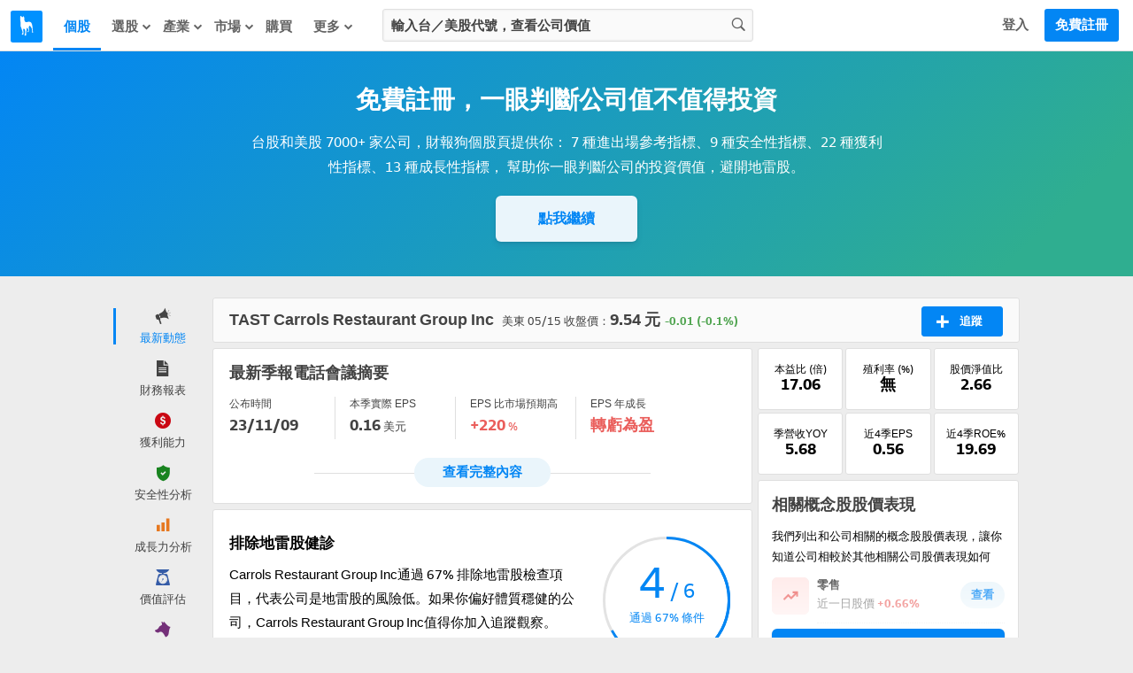

--- FILE ---
content_type: text/css
request_url: https://cdn.statementdog.com/vite/assets/EarningsCallsInfoList-DhQ3YC5t.css
body_size: 269
content:
.earnings-calls-info-list[data-v-425ea12c]{display:flex;flex-wrap:wrap;justify-content:flex-start;list-style:none;text-align:left;padding:0}.earnings-calls-info-item[data-v-425ea12c]{width:50%;height:3rem;box-sizing:border-box;margin:.75rem 0}@media(min-width:768px){.earnings-calls-info-item[data-v-425ea12c]{width:23%;max-width:7.5rem;margin:0}.earnings-calls-info-item[data-v-425ea12c]:not(:last-child){border-right:1px solid #dfdfdf;margin-right:1rem}}.earnings-calls-info-item .earnings-calls-info-item-label[data-v-425ea12c]{font-size:.8125rem;margin-bottom:6px}@media(min-width:768px){.earnings-calls-info-item .earnings-calls-info-item-label[data-v-425ea12c]{font-size:12px;color:inherit}}.earnings-calls-info-item .earnings-calls-info-item-content[data-v-425ea12c]{font-size:.8125rem;line-height:1}@media(min-width:768px){.earnings-calls-info-item .earnings-calls-info-item-content[data-v-425ea12c]{font-size:13px;line-height:1}}.earnings-calls-info-item .earnings-calls-info-item-content.is-red[data-v-425ea12c]{color:#ea5e5b}.earnings-calls-info-item .earnings-calls-info-item-content.is-green[data-v-425ea12c]{color:#51a551}.earnings-calls-info-item .earnings-calls-info-item-value[data-v-425ea12c]{font-size:1.25rem;font-weight:700}@media(min-width:768px){.earnings-calls-info-item .earnings-calls-info-item-value[data-v-425ea12c]{font-size:18px}}


--- FILE ---
content_type: text/css
request_url: https://cdn.statementdog.com/vite/assets/index-naaO2wI9.css
body_size: 468
content:
.earnings-calls-preview-summary[data-v-7f4aade4]{text-align:left;background-color:#fff;color:#434343}.earnings-calls-preview-summary-eps[data-v-7f4aade4]{margin:0 0 .75rem}@media(min-width:768px){.earnings-calls-preview-summary-eps[data-v-7f4aade4]{margin:15px 0}}.earnings-calls-preview-summary-content[data-v-7f4aade4]{position:relative;display:-webkit-box;overflow:hidden;text-overflow:ellipsis;-webkit-box-orient:vertical;white-space:normal;-webkit-line-clamp:4}.earnings-calls-preview-summary-content[data-v-7f4aade4]:after{content:"";background-image:linear-gradient(to bottom,transparent 0%,#fff 100%);position:absolute;inset:0}.earnings-calls-preview-summary-action[data-v-7f4aade4]{position:relative;text-align:center}.earnings-calls-preview-summary-action[data-v-7f4aade4]:before{content:"";position:absolute;border-bottom:1px solid #dfdfdf;top:50%;left:0;right:0}.earnings-calls-preview-summary-action .earnings-calls-preview-summary-action-btn[data-v-7f4aade4]{background-color:#eaf5fb;padding:9px 2rem;position:relative;z-index:1;color:#0386f4;text-decoration:none;display:inline-block;font-size:inherit;font-weight:700;line-height:inherit;border-radius:24px;cursor:pointer}.earnings-calls-preview-summary-action .earnings-calls-preview-summary-action-btn[data-v-7f4aade4]:hover{text-decoration:underline}.earnings-calls-preview-summary .earnings-calls-preview-summary-content[data-v-7f4aade4]{font-size:.8725rem;line-height:1.65}@media(min-width:768px){.earnings-calls-preview-summary .earnings-calls-preview-summary-content[data-v-7f4aade4]{font-size:.8125rem;line-height:1.8}}.earnings-calls-preview-summary .earnings-calls-preview-summary-action[data-v-7f4aade4]{font-size:1rem;line-height:1;margin-top:.75rem}@media(min-width:768px){.earnings-calls-preview-summary .earnings-calls-preview-summary-action[data-v-7f4aade4]{font-size:.9375rem;margin-top:0;margin-top:initial;margin:6px 6rem 0}}


--- FILE ---
content_type: application/javascript
request_url: https://cdn.statementdog.com/vite/assets/ErrorHint-DXkh_Zp8.js
body_size: 7795
content:
import{_}from"./_plugin-vue_export-helper-DlAUqK2U.js";import{E as l,B as o,I as g,L as y,P as v,G as d,F as s,N as b,X as h,A as k,M as u,K as p,J as C,U as j,ar as z,am as K,_ as F,H as D,at as X,Y as J}from"./runtime-dom.esm-bundler-B2Lu1Ljw.js";import{E as U,I as H,Y as P,U as O,a as q,S as M,P as S,T as x,b as V,e as Q,c as Z}from"./feedable_types-D2k-K273.js";import{a as E,m as $}from"./pinia-bdNFaTy4.js";import{u as N}from"./useUserStore-DRZVq06d.js";import{u as R}from"./useUserPermissionStore-Dvf2dQaY.js";import{f as Y,u as T,c as w}from"./feed-31rdlaSD.js";import{d as I}from"./dayjs.min-G8h-aa4f.js";import{H as ee}from"./HorizontalLineBlock-BFuz5znr.js";const Ts={beforeMount(e,t){const n=m=>{t.value(m)};e.__vueWindowScroll__=n,window.addEventListener("scroll",n)},unmounted(e){window.removeEventListener("scroll",e.__vueWindowScroll__)}},te={props:{categoryList:{type:Array,required:!0,validator:e=>e.every(t=>["label","value"].every(n=>Object.keys(t).includes(n)))},currentListCategory:{type:String,default:null},handleClick:{type:Function,required:!0}}},se={class:"feeds-category-list"},ne=["onClick"];function oe(e,t,n,m,c,a){return o(),l("ul",se,[(o(!0),l(g,null,y(n.categoryList,(r,i)=>(o(),l("li",{key:r.value,class:v([{"is-selected":n.currentListCategory===r.value||!n.currentListCategory&&i===0},"feeds-category"]),onClick:()=>n.handleClick(r.value)},d(r.label),11,ne))),128))])}const Ds=_(te,[["render",oe]]),A={methods:{formatTime(e){return I(e).format("YYYY-MM-DD HH:mm:ss")}}},ae={name:"FeedsListItemMeta",props:{isLiked:{type:Boolean,required:!0,default:!1},likersCount:{type:Number,required:!0,default:0},totalCommentsCount:{type:Number,required:!0,default:0},handleLikeBtnClick:{type:Function,required:!0},handleCommentBtnClick:{type:Function,required:!0},feedCreatedAt:{type:String,required:!0}},computed:{likeBtnClass(){return{"is-liked":this.isLiked}},likeBtnText(){return this.isLiked?"已推":"推薦"}}},ie={class:"feed-meta"},le={class:"feed-posted-time"};function de(e,t,n,m,c,a){return o(),l("div",ie,[s("a",{class:v(["feed-social-action",a.likeBtnClass]),onClick:t[0]||(t[0]=(...r)=>n.handleLikeBtnClick&&n.handleLikeBtnClick(...r))},d(a.likeBtnText)+" "+d(n.likersCount),3),s("a",{class:"feed-social-action",onClick:t[1]||(t[1]=(...r)=>n.handleCommentBtnClick&&n.handleCommentBtnClick(...r))}," 回覆 "+d(n.totalCommentsCount),1),s("span",le,d(n.feedCreatedAt),1)])}const re=_(ae,[["render",de]]),ce={},me={class:"modal hide fade",role:"dialog","aria-hidden":"true"},ue={class:"modal-content"},fe={class:"modal-header"},_e={class:"modal-label"},he={class:"modal-body"},ke={class:"modal-footer"};function Ce(e,t,n,m,c,a){return o(),l("div",me,[s("div",ue,[s("div",fe,[t[0]||(t[0]=s("button",{type:"button",class:"close","data-dismiss":"modal","aria-hidden":"true"}," × ",-1)),s("h3",_e,[b(e.$slots,"label")])]),s("div",he,[b(e.$slots,"body")]),s("div",ke,[b(e.$slots,"footer")])])])}const pe=_(ce,[["render",Ce]]),ge={components:{ModalLayout:pe},props:{labelText:{type:String,required:!0},bodyText:{type:String,required:!0},handleConfirmClick:{type:Function,required:!0}}};function ve(e,t,n,m,c,a){const r=h("ModalLayout");return o(),k(r,null,{label:u(()=>[p(d(n.labelText),1)]),body:u(()=>[p(d(n.bodyText),1)]),footer:u(()=>[t[1]||(t[1]=s("button",{class:"modal-btn","data-dismiss":"modal","aria-hidden":"true"}," 取消 ",-1)),s("button",{class:"modal-btn confirm-btn","data-dismiss":"modal",onClick:t[0]||(t[0]=(...i)=>n.handleConfirmClick&&n.handleConfirmClick(...i))}," 確認 ")]),_:1})}const G=_(ge,[["render",ve]]),ye={components:{DeleteModal:G},mixins:[A,Y],props:{comment:{type:Object,required:!0}},data(){return{deleteModalClass:"comment-delete-modal"}},computed:{...$(N,["isSignedIn"]),...$(R,["isAdminInsights"]),likeBtnClass(){return this.comment.liked?"is-liked":""},likeBtnText(){return this.comment.liked?"已推":"推薦"},contentParagraphs(){return this.comment.content.split(`
`)}},methods:{...E(T,["toggleCommentLike","deleteComment"]),confirmDeleteComment(){this.executeDelete({action:"deleteComment",params:{comment:this.comment}})},openNewTabToSignIn(){window.open(`${window.location.origin}/users/sign_in`)},handleClickCommentLikeBtn(){this.isSignedIn?this.toggleCommentLike({comment:this.comment}):this.openNewTabToSignIn()}}},be={class:"comment"},$e={class:"comment-avatar"},we=["src"],Se={class:"comment-author"},Le={class:"comment-body"},Me=["innerHTML"],Te={class:"comment-meta"},De={class:"comment-posted-time"};function Ie(e,t,n,m,c,a){const r=h("DeleteModal");return o(),l("div",be,[s("div",$e,[s("img",{class:"comment-avatar-img",src:n.comment.author.avatar_url},null,8,we)]),s("div",Se,d(n.comment.author.name),1),s("div",Le,[(o(!0),l(g,null,y(a.contentParagraphs,(i,f)=>(o(),l("p",{key:f,class:"comment-body-paragraph",innerHTML:i},null,8,Me))),128))]),s("div",Te,[s("a",{class:v(["comment-social-action",a.likeBtnClass]),onClick:t[0]||(t[0]=(...i)=>a.handleClickCommentLikeBtn&&a.handleClickCommentLikeBtn(...i))},d(a.likeBtnText)+" "+d(n.comment.likers_count),3),s("span",De,d(e.formatTime(n.comment.created_at)),1)]),e.hasDeleteAuth({item:n.comment,isAdminInsights:e.isAdminInsights})?(o(),l("a",{key:0,class:"comment-delete",title:"刪除回應",onClick:t[1]||(t[1]=i=>e.showDeleteModal(`.${c.deleteModalClass}`))},"×")):C("",!0),e.shouldShowDeleteModal?(o(),k(r,{key:1,class:v(c.deleteModalClass),"label-text":"刪除回覆","body-text":"確定要刪除這篇回覆？","handle-confirm-click":a.confirmDeleteComment},null,8,["class","handle-confirm-click"])):C("",!0)])}const Ee=_(ye,[["render",Ie]]),Ne={components:{Item:Ee},props:{feed:{type:Object,required:!0},comments:{type:Array,required:!0},totalCommentsCount:{type:Number,required:!0},hasMoreComments:{type:Boolean,required:!0,default:!1},nextUrl:{type:String,required:!0}},data(){return{visibleComments:[],newCommentContent:""}},computed:{...$(N,["currentUser","isSignedIn"]),...$(T,["isCreatingComment"]),restCommentsCount(){return this.totalCommentsCount-this.visibleComments.length}},created(){this.visibleComments=this.comments},methods:{...E(T,["createComment","getMoreComments"]),handleSubmitComment(){this.createComment({feed:this.feed,content:this.newCommentContent}).then(()=>{this.newCommentContent=""})},handleFetchMoreCommentsClick(){this.getMoreComments({feed:this.feed,nextUrl:this.nextUrl})}}},Ae={class:"comments-list"},Be={key:1,class:"comment comment-post"},Fe={class:"comment-avatar"},Ue=["src"],He={class:"comment-post-textarea-container"},Pe={key:0,class:"comment-in-posting-hint"},Oe=["disabled"];function qe(e,t,n,m,c,a){const r=h("Item");return o(),l("div",Ae,[n.hasMoreComments?(o(),l("a",{key:0,class:"more-comments-btn",onClick:t[0]||(t[0]=(...i)=>a.handleFetchMoreCommentsClick&&a.handleFetchMoreCommentsClick(...i))}," 查看前面"+d(a.restCommentsCount)+"則回覆... ",1)):C("",!0),(o(!0),l(g,null,y(n.comments,i=>(o(),k(r,{key:i.id,comment:i},null,8,["comment"]))),128)),e.isSignedIn?(o(),l("div",Be,[s("div",Fe,[s("img",{class:"comment-avatar-img",src:e.currentUser.avatarUrl},null,8,Ue)]),s("div",He,[j(s("textarea",{"onUpdate:modelValue":t[1]||(t[1]=i=>c.newCommentContent=i),class:"comment-post-textarea auto-hint",row:"1",placeholder:"我要回覆..."},null,512),[[z,c.newCommentContent]])]),e.isCreatingComment?(o(),l("div",Pe," 發表中... ")):(o(),l("input",{key:1,class:"comment-post-action-btn",disabled:c.newCommentContent.length===0,type:"submit",name:"commit",value:"發佈回覆",onClick:t[2]||(t[2]=(...i)=>a.handleSubmitComment&&a.handleSubmitComment(...i))},null,8,Oe))])):C("",!0)])}const xe=_(Ne,[["render",qe]]),Ve={},Re={class:"comments-list"};function Ye(e,t){return o(),l("div",Re,[...t[0]||(t[0]=[s("div",{class:"comment-hint"},[s("h4",null,"您目前不能閱讀內容與回覆"),s("p",null,[p(" 精選文章為站狗篩選後，認為內容深入、對投資啟發價值極高的文章。"),s("br"),p(" 只有累積足夠點數後，開啟閱讀精選鎖文權限的朋友才能瀏覽。"),s("br")]),s("a",{class:"comment-action-btn",href:"/insight/benefit"},"了解如何累積點數，開啟閱讀權限")],-1)])])}const Ge=_(Ve,[["render",Ye]]),We={},je={class:"feed-content"},ze={class:"avatar"},Ke={class:"feed-header"},Xe={class:"feed-body"};function Je(e,t){return o(),l("div",je,[s("div",ze,[b(e.$slots,"avatar"),t[0]||(t[0]=s("div",{class:"ptr btr"},null,-1)),t[1]||(t[1]=s("div",{class:"ptr"},null,-1))]),s("div",Ke,[b(e.$slots,"header")]),s("div",Xe,[b(e.$slots,"body")])])}const L=_(We,[["render",Je]]),Qe={components:{Layout:L},mixins:[w],computed:{categoryHighlightText(){return this.feed.feedable_type===U?"法說會":"公告"}}},Ze={class:"avatar-company-display"},et=["href"],tt={class:"feed-title"},st=["href"],nt={class:"feed-title-category-highlight"};function ot(e,t,n,m,c,a){const r=h("Layout");return o(),k(r,null,{avatar:u(()=>[s("div",Ze,d(e.relatedStock.ticker),1)]),header:u(()=>[s("a",{class:"feed-link feed-relate-company",href:e.companyUrl,target:"_blank"},d(e.relatedStock.ticker)+" "+d(e.displayCompanyName),9,et)]),body:u(()=>[s("div",tt,[s("a",{href:e.feed.source_url,target:"_blank",onClick:t[0]||(t[0]=(...i)=>e.trackClickFeedEvent&&e.trackClickFeedEvent(...i))},[s("span",nt,d(a.categoryHighlightText),1),p(d(e.feed.title),1)],8,st)])]),_:1})}const at=_(Qe,[["render",ot]]),it={components:{Layout:L},mixins:[w]},lt={class:"avatar-company-display"},dt=["href"],rt={class:"feed-title"},ct=["href"];function mt(e,t,n,m,c,a){const r=h("Layout");return o(),k(r,null,{avatar:u(()=>[s("div",lt,d(e.relatedStock.ticker),1)]),header:u(()=>[s("a",{class:"feed-link feed-relate-company",href:e.companyUrl,target:"_blank"},d(e.relatedStock.ticker)+" "+d(e.displayCompanyName),9,dt)]),body:u(()=>[s("div",rt,[s("a",{href:e.feed.source_url,target:"_blank",onClick:t[0]||(t[0]=(...i)=>e.trackClickFeedEvent&&e.trackClickFeedEvent(...i))},d(e.feed.title),9,ct)])]),_:1})}const ut=_(it,[["render",mt]]),ft={components:{Layout:L},mixins:[w,A],computed:{isIndustryReport(){return this.feed.feedable_type===H}},methods:{trackClickTagEvent(e){window.amplitudeEvents.clickTag({medium:"feeds",tagName:e.name,tagId:e.url.match(/tags\/(\d+)/)?.[1]||null,targetUrl:e.url})}}},_t={key:0,class:"feed-category",href:"/industry_reports",target:"_blank"},ht={key:1,class:"feed-category",href:"/news",target:"_blank"},kt={class:"feed-content-block feed-content-block-grid"},Ct=["href"],pt=["src","alt"],gt=["href"],vt={class:"feed-title"},yt={key:0,class:"feed-title-highlight"},bt={class:"feed-date"},$t={key:0,class:"feed-content-tags"},wt={class:"feed-tags-list"},St=["href","onClick"];function Lt(e,t,n,m,c,a){const r=h("Layout");return o(),k(r,{class:"feed-statementdog-news"},{avatar:u(()=>[...t[2]||(t[2]=[s("div",{class:"avatar-statementdog-logo"},[s("svg",null,[s("use",{"xlink:href":"#svg-icon-statementdog-logo"})])],-1)])]),header:u(()=>[a.isIndustryReport?(o(),l("a",_t,"焦點產業報告")):(o(),l("a",ht,"財報狗新聞"))]),body:u(()=>[s("div",kt,[s("a",{class:"feed-content-thumbnail",href:e.feed.source_url,target:"_blank",onClick:t[0]||(t[0]=(...i)=>e.trackClickFeedEvent&&e.trackClickFeedEvent(...i))},[s("img",{loading:"lazy",src:e.feed.thumbnail_url,alt:e.feed.title},null,8,pt)],8,Ct),s("a",{class:"feed-content-text",href:e.feed.source_url,target:"_blank",onClick:t[1]||(t[1]=(...i)=>e.trackClickFeedEvent&&e.trackClickFeedEvent(...i))},[s("div",vt,[a.isIndustryReport?(o(),l("span",yt,"報告")):C("",!0),p(" "+d(e.feed.title),1)]),s("div",bt,d(e.formatTime(e.feed.published_at)),1)],8,gt),e.feed.related_tags.length>0?(o(),l("div",$t,[s("ul",wt,[(o(!0),l(g,null,y(e.feed.related_tags,i=>(o(),l("li",{key:i.name,class:"feed-tags-list-item"},[s("a",{href:i.url,class:"feed-tags-list-item-link",target:"_blank",onClick:K(f=>a.trackClickTagEvent(i),["stop"])},d(i.name),9,St)]))),128))])])):C("",!0)])]),_:1})}const Mt=_(ft,[["render",Lt],["__scopeId","data-v-282cf47a"]]),Tt={components:{Layout:L},mixins:[w],computed:{contentParagraphs(){return this.feed.content.split(`
`)},companyUrl(){return`/analysis/${this.relatedStock.ticker}`}}},Dt=["src"],It={class:"feed-author"},Et={class:"feed-more-detail"},Nt=["href"],At=["innerHTML"];function Bt(e,t,n,m,c,a){const r=h("Layout");return o(),k(r,null,{avatar:u(()=>[s("img",{class:"avatar-img",width:"48",height:"48",src:e.author.avatar_url},null,8,Dt)]),header:u(()=>[s("span",It,d(e.author.name),1),s("span",Et,[t[0]||(t[0]=p("  在  ",-1)),s("a",{class:"feed-link feed-relate-company",href:a.companyUrl,target:"_blank"},d(e.relatedStock.ticker)+" "+d(e.displayCompanyName),9,Nt),t[1]||(t[1]=p("  發表一則看法 ",-1))])]),body:u(()=>[(o(!0),l(g,null,y(a.contentParagraphs,(i,f)=>(o(),l("p",{key:f,class:"feed-paragraph",innerHTML:i},null,8,At))),128))]),_:1})}const Ft=_(Tt,[["render",Bt]]),Ut={name:"PodcastContent",mixins:[w],methods:{clickCTAHandler(e){window.amplitudeEvents.clickFeed({clickedFrom:window.location.href,contentType:"podcast",contentTitle:this.feed.title,contentSource:e,stock:null})}}},Ht={class:"feed-content feed-podcast"},Pt={class:"podcast-episode"},Ot={class:"podcast-content"},qt={class:"podcast-title"},xt={class:"podcast-publish-date"},Vt={class:"podcast-description"},Rt={class:"podcast-cta"},Yt=["href"],Gt=["href"],Wt={class:"podcast-cover"},jt=["title","alt","src"];function zt(e,t,n,m,c,a){return o(),l("div",Ht,[t[4]||(t[4]=F('<div class="avatar"><div class="avatar-podcast-logo"><svg><use xlink:href="#svg-icon-statementdog-logo"></use></svg></div><div class="ptr btr"></div><div class="ptr dark-border"></div></div>',1)),s("div",Pt,[s("div",Ot,[s("div",qt,d(e.feed.title),1),s("div",xt,d(e.feed.published_at.slice(0,10)),1),s("div",Vt,d(e.feed.description),1),s("div",Rt,[s("a",{class:"podcast-cta-button",href:e.feed.apple_podcast_episode_url,target:"_blank",onClick:t[0]||(t[0]=r=>a.clickCTAHandler("Apple Podcast"))},[...t[2]||(t[2]=[s("div",{class:"podcast-cta-icon"},[s("svg",null,[s("use",{"xlink:href":"#svg-icon-apple-podcast"})])],-1),p(" 到 Apple Podcast 收聽 ",-1)])],8,Yt),s("a",{class:"podcast-cta-button",href:e.feed.spotify_episode_url,target:"_blank",onClick:t[1]||(t[1]=r=>a.clickCTAHandler("Spotify"))},[...t[3]||(t[3]=[s("div",{class:"podcast-cta-icon"},[s("svg",null,[s("use",{"xlink:href":"#svg-icon-spotify"})])],-1),p(" 到 Spotify 收聽 ",-1)])],8,Gt)])]),s("div",Wt,[s("img",{class:"podcast-cover-image",title:e.feed.title,alt:e.feed.title,src:e.feed.cover_image_url},null,8,jt)])])])}const Kt=_(Ut,[["render",zt]]),B=5,Xt={components:{Layout:L,HorizontalLineBlock:ee},mixins:[w],data(){return{isClickedShowMore:!1,FIRST_TIME_MAX_SHOW_COUNT:B}},computed:{stocksMoveDate(){const e=this.feed.stockMoveList[0];return I(e.close_date).format("MM/D")||""},stockMoveList(){const e=this.feed.stockMoveList;return(this.isClickedShowMore?e:e.slice(0,B)).map(n=>{const m=n.local_lang_name||n.name,c=n.diff_percentage>0?"上漲":"下跌";return{...n,stockName:m,diffText:c,diffPercentageText:`${n.diff_percentage>0?"+":""}${n.diff_percentage}`,diffPercentageClassName:n.diff_percentage>0?"text-red":"text-green",url:encodeURI(`/analysis/${n.ticker}/ai-search?t=moves_explanation&d=${n.close_date}&c=${m} ${I(n.close_date).format("MM/D")} ${c}原因解析`),onClickUrl:()=>{window.amplitudeEvents.viewStockMoves({stockTicker:n.ticker,stockName:m,date:n.close_date})}}})}}},Jt={class:"feed-title"},Qt={class:"feed-content-block"},Zt=["href","onClick"],es={class:"stock-link"},ts={class:"move-explaination-link"};function ss(e,t,n,m,c,a){const r=h("HorizontalLineBlock"),i=h("Layout");return o(),k(i,{class:"feed-stock-move-list"},{avatar:u(()=>[...t[1]||(t[1]=[s("div",{class:"avatar-statementdog-logo"},[s("svg",null,[s("use",{"xlink:href":"#svg-icon-statementdog-logo"})])],-1)])]),header:u(()=>[s("div",Jt,d(a.stocksMoveDate)+" 股價波動大的追蹤股 ",1)]),body:u(()=>[s("div",Qt,[D(X,{name:"list",tag:"ul",class:"stock-move-list"},{default:u(()=>[(o(!0),l(g,null,y(a.stockMoveList,f=>(o(),l("li",{key:f.ticker,class:"stock-move-list-item"},[s("a",{class:"stock-move-list-item-link",href:f.url,onClick:f.onClickUrl},[s("span",{class:v(["diff-percentage",f.diffPercentageClassName])},d(f.diffPercentageText)+"%",3),s("span",es,d(f.ticker)+" "+d(f.stockName),1),s("span",ts,"查看"+d(f.diffText)+"原因",1)],8,Zt)]))),128)),e.feed.stockMoveList.length>c.FIRST_TIME_MAX_SHOW_COUNT&&!c.isClickedShowMore?(o(),l("li",{key:0,class:"stock-move-list-read-more",onClick:t[0]||(t[0]=f=>c.isClickedShowMore=!0)},[D(r,null,{default:u(()=>[...t[2]||(t[2]=[p("查看更多",-1)])]),_:1})])):C("",!0)]),_:1})])]),_:1})}const ns=_(Xt,[["render",ss],["__scopeId","data-v-4af25604"]]),os={[U]:"AnnouncementContent",[V]:"AnnouncementContent",[Z]:"AnnouncementContent",[P]:"NewsContent",[O]:"NewsContent",[q]:"NewsContent",[x]:"TweetContent",[S]:"PodcastContent",[Q]:"StatementdogNewsContent",[H]:"StatementdogNewsContent",[M]:"StockMoveListContent"},as={name:"FeedsListItem",components:{ListItemMeta:re,CommentList:xe,CommentListCanNotViewHint:Ge,DeleteModal:G,AnnouncementContent:at,NewsContent:ut,TweetContent:Ft,PodcastContent:Kt,StatementdogNewsContent:Mt,StockMoveListContent:ns},mixins:[A,Y],props:{feed:{type:Object,required:!0}},data(){return{shouldShowComments:!1,shouldShowDeleteModal:!1,deleteModalClass:"feed-delete-modal",location:window.location}},computed:{...$(N,["isSignedIn"]),...$(R,["isAdminInsights"]),shouldShowMeta(){return this.feed.feedable_type!==S},hasViewCommentsAuth(){return typeof this.feed.viewable=="boolean"?this.feed.viewable:!0},containerClass(){return{"is-comments-showed":this.shouldShowComments,"feed-news-container":[P,O,q].includes(this.feed.feedable_type),"feed-announcement-container":this.feed.feedable_type===V,"feed-tweet-container":this.feed.feedable_type===x,"feed-podcast-container":this.feed.feedable_type===S,"feed-stock-move-container":this.feed.feedable_type===M}},contentComponent(){return os[this.feed.feedable_type]}},created(){this.feed.comments&&this.feed.comments.length>0&&(this.shouldShowComments=!0)},methods:{...E(T,["toggleFeedLike","deleteTweet"]),redirectToSignUp(){window.location.href=`${window.location.origin}/users/sign_up`},toggleCommentList(){this.shouldShowComments=!this.shouldShowComments},deleteFeed(){this.executeDelete({action:"deleteTweet",params:{feed:this.feed}})},handleClickMetaLikeBtn(){if(this.isSignedIn){this.toggleFeedLike({feed:this.feed});return}this.redirectToSignUp()},handleClickMetaCommentBtn(){if(this.isSignedIn){this.toggleCommentList();return}this.redirectToSignUp()}}},is={class:"feed"};function ls(e,t,n,m,c,a){const r=h("ListItemMeta"),i=h("CommentList"),f=h("CommentListCanNotViewHint"),W=h("DeleteModal");return o(),l("div",{class:v(["feed-container",a.containerClass])},[s("div",is,[(o(),k(J(a.contentComponent),{feed:n.feed},null,8,["feed"])),a.shouldShowMeta?(o(),k(r,{key:0,"is-liked":n.feed.liked||!1,"likers-count":n.feed.likers_count,"total-comments-count":n.feed.total_comments_count,"feed-created-at":e.formatTime(n.feed.created_at),"handle-like-btn-click":a.handleClickMetaLikeBtn,"handle-comment-btn-click":a.handleClickMetaCommentBtn},null,8,["is-liked","likers-count","total-comments-count","feed-created-at","handle-like-btn-click","handle-comment-btn-click"])):C("",!0),e.hasDeleteAuth({item:n.feed,isAdminInsights:e.isAdminInsights})?(o(),l("a",{key:1,class:"feed-delete",title:"刪除貼文",onClick:t[0]||(t[0]=ps=>e.showDeleteModal(`.${c.deleteModalClass}`))},"×")):C("",!0)]),a.hasViewCommentsAuth&&c.shouldShowComments?(o(),k(i,{key:0,feed:n.feed,comments:n.feed.comments,"total-comments-count":n.feed.total_comments_count,"has-more-comments":n.feed.comments_pagination.has_more_comments,"next-url":n.feed.comments_pagination.next_url||""},null,8,["feed","comments","total-comments-count","has-more-comments","next-url"])):C("",!0),a.hasViewCommentsAuth?C("",!0):(o(),k(f,{key:1})),c.shouldShowDeleteModal?(o(),k(W,{key:2,class:v(c.deleteModalClass),"label-text":"刪除貼文","body-text":"確定要刪除這篇貼文？","handle-confirm-click":a.deleteFeed},null,8,["class","handle-confirm-click"])):C("",!0)],2)}const ds=_(as,[["render",ls]]),rs={name:"FeedsList",components:{Item:ds},props:{feeds:{type:Array,default(){return[]}}},methods:{displayDateText(e){return Object.prototype.hasOwnProperty.call(e,"created_or_replied_at")?this.toDate(e.created_or_replied_at):this.toDate(e.published_at)},toDate(e){return e.split("T")[0]},shouldShowDateSeperator({prevFeed:e,currentFeed:t}){if(t.feedable_type===M||!e||e.feedable_type===M)return!1;const n=e.feedable_type===S?this.toDate(e.published_at):this.toDate(e.created_or_replied_at),m=t.feedable_type===S?this.toDate(t.published_at):this.toDate(t.created_or_replied_at);return n!==m}}},cs={class:"feeds-list"};function ms(e,t,n,m,c,a){const r=h("Item");return o(),l("div",cs,[(o(!0),l(g,null,y(n.feeds,(i,f)=>(o(),l(g,{key:i.id},[a.shouldShowDateSeperator({prevFeed:n.feeds[f-1],currentFeed:i})?(o(),l("div",{key:a.displayDateText(i),class:"feeds-date-seperate"},d(a.displayDateText(i)),1)):C("",!0),D(r,{feed:i},null,8,["feed"])],64))),128))])}const Is=_(rs,[["render",ms]]),us={},fs={class:"feeds-loading"};function _s(e,t){return o(),l("div",fs," 載入動態中... ")}const Es=_(us,[["render",_s]]),hs={},ks={class:"feeds-list-hint feeds-error-hint"};function Cs(e,t){return o(),l("div",ks,[...t[0]||(t[0]=[F('<div class="feeds-list-hint-icon"><div class="feeds-list-hint-icon-wrapper"><img class="feeds-list-hint-icon-image" src="https://statementdog.com/img/statementdog_logo_s.png?v20140725"></div></div><h2 class="feeds-list-hint-title"> 無法顯示追蹤動態... </h2><p class="feeds-list-hint-description"> 很抱歉，由於發生了神秘 (?) 的錯誤，目前無法顯示相關動態 </p>',3)])])}const Ns=_(hs,[["render",Cs]]);export{Ds as C,Ns as E,Is as L,pe as M,Es as a,Ts as w};
